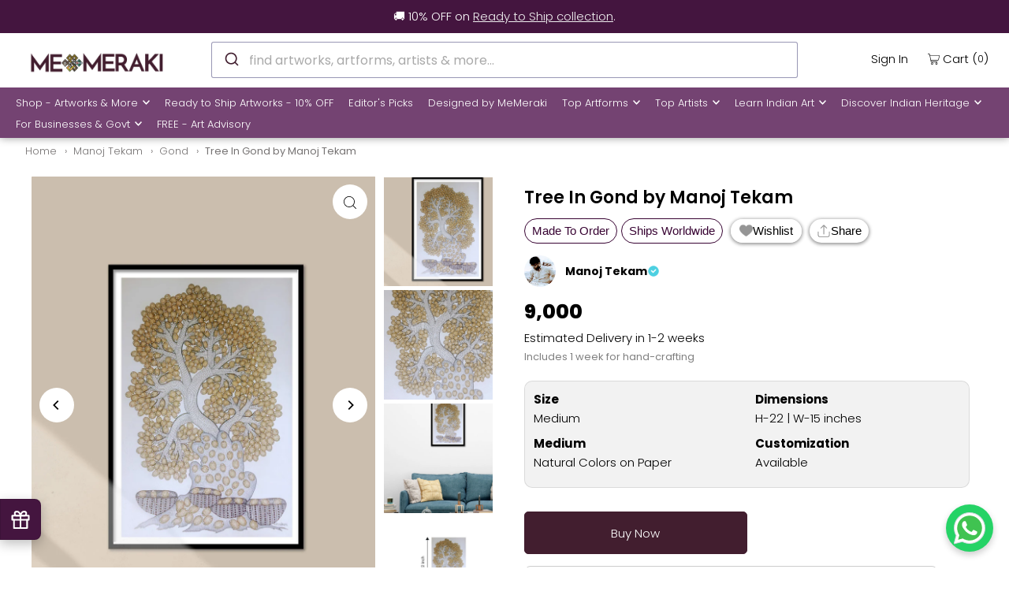

--- FILE ---
content_type: text/plain; charset=utf-8
request_url: https://firestore.googleapis.com/google.firestore.v1.Firestore/Listen/channel?VER=8&database=projects%2Fshoppable-video-449113%2Fdatabases%2F(default)&RID=46950&CVER=22&X-HTTP-Session-Id=gsessionid&zx=459xin5dslcb&t=1
body_size: -133
content:
51
[[0,["c","nFBGp06F9bonF8f0RoVDtQ","",8,12,30000]]]


--- FILE ---
content_type: text/plain; charset=utf-8
request_url: https://firestore.googleapis.com/google.firestore.v1.Firestore/Listen/channel?VER=8&database=projects%2Ftop-products-and-collections%2Fdatabases%2F(default)&RID=39253&CVER=22&X-HTTP-Session-Id=gsessionid&zx=8ckj8wgjhew4&t=1
body_size: -405
content:
51
[[0,["c","UTuC4664L1HmUrlgcqaI7Q","",8,12,30000]]]


--- FILE ---
content_type: text/plain; charset=utf-8
request_url: https://firestore.googleapis.com/google.firestore.v1.Firestore/Listen/channel?VER=8&database=projects%2Ftop-products-and-collections%2Fdatabases%2F(default)&RID=10030&CVER=22&X-HTTP-Session-Id=gsessionid&zx=vcutfmgtmo7i&t=1
body_size: -405
content:
51
[[0,["c","FKsplwr1NYY5m294I3E_uw","",8,12,30000]]]


--- FILE ---
content_type: text/plain; charset=utf-8
request_url: https://firestore.googleapis.com/google.firestore.v1.Firestore/Listen/channel?VER=8&database=projects%2Fnlp-product-page-search%2Fdatabases%2F(default)&RID=45260&CVER=22&X-HTTP-Session-Id=gsessionid&zx=gql7t6ifz58v&t=1
body_size: -404
content:
51
[[0,["c","ToCjlpJbZ0tr5xphuuXHIA","",8,12,30000]]]
